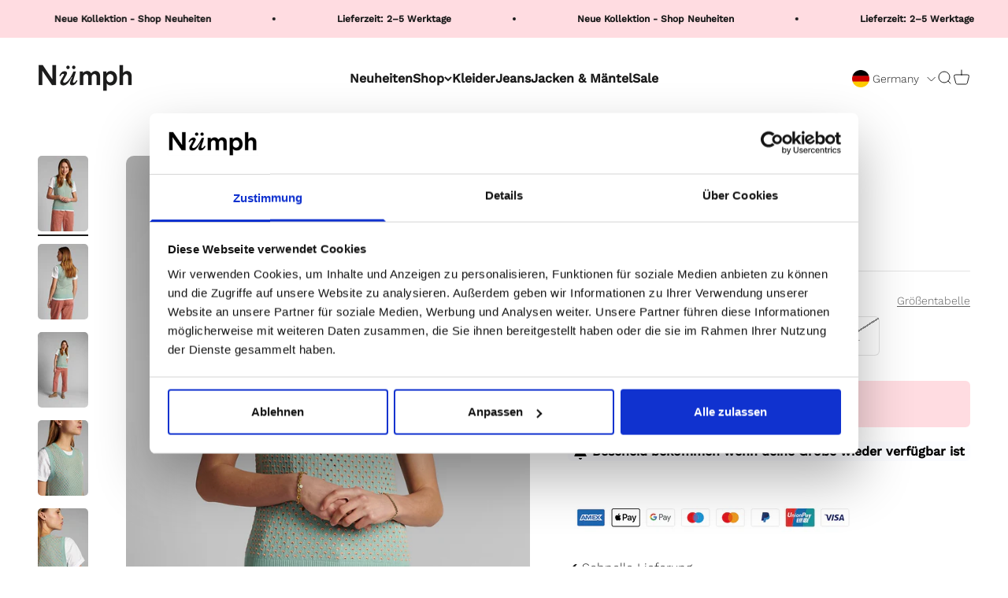

--- FILE ---
content_type: text/javascript; charset=utf-8
request_url: https://shopnumph.de/products/nybrynn-vest-aquifer.js
body_size: 818
content:
{"id":6962406064318,"title":"NYBRYNN VEST - Aquifer","handle":"nybrynn-vest-aquifer","description":"\u003cp\u003e\u003c\/p\u003e\u003cp\u003e\u003c\/p\u003e\u003cp\u003eStyle NO: 700399\u003c\/p\u003e","published_at":"2023-10-31T02:09:08+01:00","created_at":"2021-09-15T23:31:12+02:00","vendor":"Numph DE","type":"Knit","tags":["Color_Aquifer","PIM_CategoryId_127","PIM_Collection_Main Spring 2021 Nümph"],"price":4499,"price_min":4499,"price_max":4499,"available":false,"price_varies":false,"compare_at_price":0,"compare_at_price_min":0,"compare_at_price_max":0,"compare_at_price_varies":false,"variants":[{"id":40647674527934,"title":"XS","option1":"XS","option2":null,"option3":null,"sku":"70039930740012","requires_shipping":true,"taxable":true,"featured_image":{"id":29850193985726,"product_id":6962406064318,"position":1,"created_at":"2021-09-15T23:31:17+02:00","updated_at":"2021-09-15T23:31:17+02:00","alt":"700399-3074.jpg","width":1365,"height":2048,"src":"https:\/\/cdn.shopify.com\/s\/files\/1\/0570\/0514\/6302\/products\/9e85d0495cac9c8966bacc45656403f6.jpg?v=1631741477","variant_ids":[40647674495166,40647674527934,40647674560702,40647674593470,40647674659006,40647674691774]},"available":false,"name":"NYBRYNN VEST - Aquifer - XS","public_title":"XS","options":["XS"],"price":4499,"weight":240,"compare_at_price":0,"inventory_management":"shopify","barcode":"5713301718707","featured_media":{"alt":"700399-3074.jpg","id":22151840039102,"position":1,"preview_image":{"aspect_ratio":0.667,"height":2048,"width":1365,"src":"https:\/\/cdn.shopify.com\/s\/files\/1\/0570\/0514\/6302\/products\/9e85d0495cac9c8966bacc45656403f6.jpg?v=1631741477"}},"quantity_rule":{"min":1,"max":null,"increment":1},"quantity_price_breaks":[],"requires_selling_plan":false,"selling_plan_allocations":[]},{"id":40647674560702,"title":"S","option1":"S","option2":null,"option3":null,"sku":"70039930740013","requires_shipping":true,"taxable":true,"featured_image":{"id":29850193985726,"product_id":6962406064318,"position":1,"created_at":"2021-09-15T23:31:17+02:00","updated_at":"2021-09-15T23:31:17+02:00","alt":"700399-3074.jpg","width":1365,"height":2048,"src":"https:\/\/cdn.shopify.com\/s\/files\/1\/0570\/0514\/6302\/products\/9e85d0495cac9c8966bacc45656403f6.jpg?v=1631741477","variant_ids":[40647674495166,40647674527934,40647674560702,40647674593470,40647674659006,40647674691774]},"available":false,"name":"NYBRYNN VEST - Aquifer - S","public_title":"S","options":["S"],"price":4499,"weight":240,"compare_at_price":0,"inventory_management":"shopify","barcode":"5713301718714","featured_media":{"alt":"700399-3074.jpg","id":22151840039102,"position":1,"preview_image":{"aspect_ratio":0.667,"height":2048,"width":1365,"src":"https:\/\/cdn.shopify.com\/s\/files\/1\/0570\/0514\/6302\/products\/9e85d0495cac9c8966bacc45656403f6.jpg?v=1631741477"}},"quantity_rule":{"min":1,"max":null,"increment":1},"quantity_price_breaks":[],"requires_selling_plan":false,"selling_plan_allocations":[]},{"id":40647674659006,"title":"M","option1":"M","option2":null,"option3":null,"sku":"70039930740014","requires_shipping":true,"taxable":true,"featured_image":{"id":29850193985726,"product_id":6962406064318,"position":1,"created_at":"2021-09-15T23:31:17+02:00","updated_at":"2021-09-15T23:31:17+02:00","alt":"700399-3074.jpg","width":1365,"height":2048,"src":"https:\/\/cdn.shopify.com\/s\/files\/1\/0570\/0514\/6302\/products\/9e85d0495cac9c8966bacc45656403f6.jpg?v=1631741477","variant_ids":[40647674495166,40647674527934,40647674560702,40647674593470,40647674659006,40647674691774]},"available":false,"name":"NYBRYNN VEST - Aquifer - M","public_title":"M","options":["M"],"price":4499,"weight":240,"compare_at_price":0,"inventory_management":"shopify","barcode":"5713301718721","featured_media":{"alt":"700399-3074.jpg","id":22151840039102,"position":1,"preview_image":{"aspect_ratio":0.667,"height":2048,"width":1365,"src":"https:\/\/cdn.shopify.com\/s\/files\/1\/0570\/0514\/6302\/products\/9e85d0495cac9c8966bacc45656403f6.jpg?v=1631741477"}},"quantity_rule":{"min":1,"max":null,"increment":1},"quantity_price_breaks":[],"requires_selling_plan":false,"selling_plan_allocations":[]},{"id":40647674495166,"title":"L","option1":"L","option2":null,"option3":null,"sku":"70039930740015","requires_shipping":true,"taxable":true,"featured_image":{"id":29850193985726,"product_id":6962406064318,"position":1,"created_at":"2021-09-15T23:31:17+02:00","updated_at":"2021-09-15T23:31:17+02:00","alt":"700399-3074.jpg","width":1365,"height":2048,"src":"https:\/\/cdn.shopify.com\/s\/files\/1\/0570\/0514\/6302\/products\/9e85d0495cac9c8966bacc45656403f6.jpg?v=1631741477","variant_ids":[40647674495166,40647674527934,40647674560702,40647674593470,40647674659006,40647674691774]},"available":false,"name":"NYBRYNN VEST - Aquifer - L","public_title":"L","options":["L"],"price":4499,"weight":240,"compare_at_price":0,"inventory_management":"shopify","barcode":"5713301718738","featured_media":{"alt":"700399-3074.jpg","id":22151840039102,"position":1,"preview_image":{"aspect_ratio":0.667,"height":2048,"width":1365,"src":"https:\/\/cdn.shopify.com\/s\/files\/1\/0570\/0514\/6302\/products\/9e85d0495cac9c8966bacc45656403f6.jpg?v=1631741477"}},"quantity_rule":{"min":1,"max":null,"increment":1},"quantity_price_breaks":[],"requires_selling_plan":false,"selling_plan_allocations":[]},{"id":40647674593470,"title":"XL","option1":"XL","option2":null,"option3":null,"sku":"70039930740016","requires_shipping":true,"taxable":true,"featured_image":{"id":29850193985726,"product_id":6962406064318,"position":1,"created_at":"2021-09-15T23:31:17+02:00","updated_at":"2021-09-15T23:31:17+02:00","alt":"700399-3074.jpg","width":1365,"height":2048,"src":"https:\/\/cdn.shopify.com\/s\/files\/1\/0570\/0514\/6302\/products\/9e85d0495cac9c8966bacc45656403f6.jpg?v=1631741477","variant_ids":[40647674495166,40647674527934,40647674560702,40647674593470,40647674659006,40647674691774]},"available":false,"name":"NYBRYNN VEST - Aquifer - XL","public_title":"XL","options":["XL"],"price":4499,"weight":240,"compare_at_price":0,"inventory_management":"shopify","barcode":"5713301718745","featured_media":{"alt":"700399-3074.jpg","id":22151840039102,"position":1,"preview_image":{"aspect_ratio":0.667,"height":2048,"width":1365,"src":"https:\/\/cdn.shopify.com\/s\/files\/1\/0570\/0514\/6302\/products\/9e85d0495cac9c8966bacc45656403f6.jpg?v=1631741477"}},"quantity_rule":{"min":1,"max":null,"increment":1},"quantity_price_breaks":[],"requires_selling_plan":false,"selling_plan_allocations":[]},{"id":40647674691774,"title":"XXL","option1":"XXL","option2":null,"option3":null,"sku":"70039930740017","requires_shipping":true,"taxable":true,"featured_image":{"id":29850193985726,"product_id":6962406064318,"position":1,"created_at":"2021-09-15T23:31:17+02:00","updated_at":"2021-09-15T23:31:17+02:00","alt":"700399-3074.jpg","width":1365,"height":2048,"src":"https:\/\/cdn.shopify.com\/s\/files\/1\/0570\/0514\/6302\/products\/9e85d0495cac9c8966bacc45656403f6.jpg?v=1631741477","variant_ids":[40647674495166,40647674527934,40647674560702,40647674593470,40647674659006,40647674691774]},"available":false,"name":"NYBRYNN VEST - Aquifer - XXL","public_title":"XXL","options":["XXL"],"price":4499,"weight":240,"compare_at_price":0,"inventory_management":"shopify","barcode":"5713301718752","featured_media":{"alt":"700399-3074.jpg","id":22151840039102,"position":1,"preview_image":{"aspect_ratio":0.667,"height":2048,"width":1365,"src":"https:\/\/cdn.shopify.com\/s\/files\/1\/0570\/0514\/6302\/products\/9e85d0495cac9c8966bacc45656403f6.jpg?v=1631741477"}},"quantity_rule":{"min":1,"max":null,"increment":1},"quantity_price_breaks":[],"requires_selling_plan":false,"selling_plan_allocations":[]}],"images":["\/\/cdn.shopify.com\/s\/files\/1\/0570\/0514\/6302\/products\/9e85d0495cac9c8966bacc45656403f6.jpg?v=1631741477","\/\/cdn.shopify.com\/s\/files\/1\/0570\/0514\/6302\/products\/e7587448ba4c95819ad6305e6817841a.jpg?v=1631741477","\/\/cdn.shopify.com\/s\/files\/1\/0570\/0514\/6302\/products\/eefff693c94884343ab7cb625e476ffc.jpg?v=1631741477","\/\/cdn.shopify.com\/s\/files\/1\/0570\/0514\/6302\/products\/ce2b24ddad9c5608c10d8ea5dc66b639.jpg?v=1631741477","\/\/cdn.shopify.com\/s\/files\/1\/0570\/0514\/6302\/products\/38825aac30d69a9d020280288b0332df.jpg?v=1631741477"],"featured_image":"\/\/cdn.shopify.com\/s\/files\/1\/0570\/0514\/6302\/products\/9e85d0495cac9c8966bacc45656403f6.jpg?v=1631741477","options":[{"name":"Size","position":1,"values":["XS","S","M","L","XL","XXL"]}],"url":"\/products\/nybrynn-vest-aquifer","media":[{"alt":"700399-3074.jpg","id":22151840039102,"position":1,"preview_image":{"aspect_ratio":0.667,"height":2048,"width":1365,"src":"https:\/\/cdn.shopify.com\/s\/files\/1\/0570\/0514\/6302\/products\/9e85d0495cac9c8966bacc45656403f6.jpg?v=1631741477"},"aspect_ratio":0.667,"height":2048,"media_type":"image","src":"https:\/\/cdn.shopify.com\/s\/files\/1\/0570\/0514\/6302\/products\/9e85d0495cac9c8966bacc45656403f6.jpg?v=1631741477","width":1365},{"alt":"700399-3074_2.jpg","id":22151840071870,"position":2,"preview_image":{"aspect_ratio":0.667,"height":2048,"width":1366,"src":"https:\/\/cdn.shopify.com\/s\/files\/1\/0570\/0514\/6302\/products\/e7587448ba4c95819ad6305e6817841a.jpg?v=1631741477"},"aspect_ratio":0.667,"height":2048,"media_type":"image","src":"https:\/\/cdn.shopify.com\/s\/files\/1\/0570\/0514\/6302\/products\/e7587448ba4c95819ad6305e6817841a.jpg?v=1631741477","width":1366},{"alt":"700399-3074_3.jpg","id":22151840104638,"position":3,"preview_image":{"aspect_ratio":0.667,"height":2048,"width":1366,"src":"https:\/\/cdn.shopify.com\/s\/files\/1\/0570\/0514\/6302\/products\/eefff693c94884343ab7cb625e476ffc.jpg?v=1631741477"},"aspect_ratio":0.667,"height":2048,"media_type":"image","src":"https:\/\/cdn.shopify.com\/s\/files\/1\/0570\/0514\/6302\/products\/eefff693c94884343ab7cb625e476ffc.jpg?v=1631741477","width":1366},{"alt":"700399-3074_4.jpg","id":22151840137406,"position":4,"preview_image":{"aspect_ratio":0.667,"height":2048,"width":1366,"src":"https:\/\/cdn.shopify.com\/s\/files\/1\/0570\/0514\/6302\/products\/ce2b24ddad9c5608c10d8ea5dc66b639.jpg?v=1631741477"},"aspect_ratio":0.667,"height":2048,"media_type":"image","src":"https:\/\/cdn.shopify.com\/s\/files\/1\/0570\/0514\/6302\/products\/ce2b24ddad9c5608c10d8ea5dc66b639.jpg?v=1631741477","width":1366},{"alt":"700399-3074_5.jpg","id":22151840170174,"position":5,"preview_image":{"aspect_ratio":0.667,"height":2048,"width":1366,"src":"https:\/\/cdn.shopify.com\/s\/files\/1\/0570\/0514\/6302\/products\/38825aac30d69a9d020280288b0332df.jpg?v=1631741477"},"aspect_ratio":0.667,"height":2048,"media_type":"image","src":"https:\/\/cdn.shopify.com\/s\/files\/1\/0570\/0514\/6302\/products\/38825aac30d69a9d020280288b0332df.jpg?v=1631741477","width":1366}],"requires_selling_plan":false,"selling_plan_groups":[]}

--- FILE ---
content_type: text/javascript; charset=utf-8
request_url: https://shopnumph.de/products/nybrynn-vest-aquifer.js
body_size: 797
content:
{"id":6962406064318,"title":"NYBRYNN VEST - Aquifer","handle":"nybrynn-vest-aquifer","description":"\u003cp\u003e\u003c\/p\u003e\u003cp\u003e\u003c\/p\u003e\u003cp\u003eStyle NO: 700399\u003c\/p\u003e","published_at":"2023-10-31T02:09:08+01:00","created_at":"2021-09-15T23:31:12+02:00","vendor":"Numph DE","type":"Knit","tags":["Color_Aquifer","PIM_CategoryId_127","PIM_Collection_Main Spring 2021 Nümph"],"price":4499,"price_min":4499,"price_max":4499,"available":false,"price_varies":false,"compare_at_price":0,"compare_at_price_min":0,"compare_at_price_max":0,"compare_at_price_varies":false,"variants":[{"id":40647674527934,"title":"XS","option1":"XS","option2":null,"option3":null,"sku":"70039930740012","requires_shipping":true,"taxable":true,"featured_image":{"id":29850193985726,"product_id":6962406064318,"position":1,"created_at":"2021-09-15T23:31:17+02:00","updated_at":"2021-09-15T23:31:17+02:00","alt":"700399-3074.jpg","width":1365,"height":2048,"src":"https:\/\/cdn.shopify.com\/s\/files\/1\/0570\/0514\/6302\/products\/9e85d0495cac9c8966bacc45656403f6.jpg?v=1631741477","variant_ids":[40647674495166,40647674527934,40647674560702,40647674593470,40647674659006,40647674691774]},"available":false,"name":"NYBRYNN VEST - Aquifer - XS","public_title":"XS","options":["XS"],"price":4499,"weight":240,"compare_at_price":0,"inventory_management":"shopify","barcode":"5713301718707","featured_media":{"alt":"700399-3074.jpg","id":22151840039102,"position":1,"preview_image":{"aspect_ratio":0.667,"height":2048,"width":1365,"src":"https:\/\/cdn.shopify.com\/s\/files\/1\/0570\/0514\/6302\/products\/9e85d0495cac9c8966bacc45656403f6.jpg?v=1631741477"}},"quantity_rule":{"min":1,"max":null,"increment":1},"quantity_price_breaks":[],"requires_selling_plan":false,"selling_plan_allocations":[]},{"id":40647674560702,"title":"S","option1":"S","option2":null,"option3":null,"sku":"70039930740013","requires_shipping":true,"taxable":true,"featured_image":{"id":29850193985726,"product_id":6962406064318,"position":1,"created_at":"2021-09-15T23:31:17+02:00","updated_at":"2021-09-15T23:31:17+02:00","alt":"700399-3074.jpg","width":1365,"height":2048,"src":"https:\/\/cdn.shopify.com\/s\/files\/1\/0570\/0514\/6302\/products\/9e85d0495cac9c8966bacc45656403f6.jpg?v=1631741477","variant_ids":[40647674495166,40647674527934,40647674560702,40647674593470,40647674659006,40647674691774]},"available":false,"name":"NYBRYNN VEST - Aquifer - S","public_title":"S","options":["S"],"price":4499,"weight":240,"compare_at_price":0,"inventory_management":"shopify","barcode":"5713301718714","featured_media":{"alt":"700399-3074.jpg","id":22151840039102,"position":1,"preview_image":{"aspect_ratio":0.667,"height":2048,"width":1365,"src":"https:\/\/cdn.shopify.com\/s\/files\/1\/0570\/0514\/6302\/products\/9e85d0495cac9c8966bacc45656403f6.jpg?v=1631741477"}},"quantity_rule":{"min":1,"max":null,"increment":1},"quantity_price_breaks":[],"requires_selling_plan":false,"selling_plan_allocations":[]},{"id":40647674659006,"title":"M","option1":"M","option2":null,"option3":null,"sku":"70039930740014","requires_shipping":true,"taxable":true,"featured_image":{"id":29850193985726,"product_id":6962406064318,"position":1,"created_at":"2021-09-15T23:31:17+02:00","updated_at":"2021-09-15T23:31:17+02:00","alt":"700399-3074.jpg","width":1365,"height":2048,"src":"https:\/\/cdn.shopify.com\/s\/files\/1\/0570\/0514\/6302\/products\/9e85d0495cac9c8966bacc45656403f6.jpg?v=1631741477","variant_ids":[40647674495166,40647674527934,40647674560702,40647674593470,40647674659006,40647674691774]},"available":false,"name":"NYBRYNN VEST - Aquifer - M","public_title":"M","options":["M"],"price":4499,"weight":240,"compare_at_price":0,"inventory_management":"shopify","barcode":"5713301718721","featured_media":{"alt":"700399-3074.jpg","id":22151840039102,"position":1,"preview_image":{"aspect_ratio":0.667,"height":2048,"width":1365,"src":"https:\/\/cdn.shopify.com\/s\/files\/1\/0570\/0514\/6302\/products\/9e85d0495cac9c8966bacc45656403f6.jpg?v=1631741477"}},"quantity_rule":{"min":1,"max":null,"increment":1},"quantity_price_breaks":[],"requires_selling_plan":false,"selling_plan_allocations":[]},{"id":40647674495166,"title":"L","option1":"L","option2":null,"option3":null,"sku":"70039930740015","requires_shipping":true,"taxable":true,"featured_image":{"id":29850193985726,"product_id":6962406064318,"position":1,"created_at":"2021-09-15T23:31:17+02:00","updated_at":"2021-09-15T23:31:17+02:00","alt":"700399-3074.jpg","width":1365,"height":2048,"src":"https:\/\/cdn.shopify.com\/s\/files\/1\/0570\/0514\/6302\/products\/9e85d0495cac9c8966bacc45656403f6.jpg?v=1631741477","variant_ids":[40647674495166,40647674527934,40647674560702,40647674593470,40647674659006,40647674691774]},"available":false,"name":"NYBRYNN VEST - Aquifer - L","public_title":"L","options":["L"],"price":4499,"weight":240,"compare_at_price":0,"inventory_management":"shopify","barcode":"5713301718738","featured_media":{"alt":"700399-3074.jpg","id":22151840039102,"position":1,"preview_image":{"aspect_ratio":0.667,"height":2048,"width":1365,"src":"https:\/\/cdn.shopify.com\/s\/files\/1\/0570\/0514\/6302\/products\/9e85d0495cac9c8966bacc45656403f6.jpg?v=1631741477"}},"quantity_rule":{"min":1,"max":null,"increment":1},"quantity_price_breaks":[],"requires_selling_plan":false,"selling_plan_allocations":[]},{"id":40647674593470,"title":"XL","option1":"XL","option2":null,"option3":null,"sku":"70039930740016","requires_shipping":true,"taxable":true,"featured_image":{"id":29850193985726,"product_id":6962406064318,"position":1,"created_at":"2021-09-15T23:31:17+02:00","updated_at":"2021-09-15T23:31:17+02:00","alt":"700399-3074.jpg","width":1365,"height":2048,"src":"https:\/\/cdn.shopify.com\/s\/files\/1\/0570\/0514\/6302\/products\/9e85d0495cac9c8966bacc45656403f6.jpg?v=1631741477","variant_ids":[40647674495166,40647674527934,40647674560702,40647674593470,40647674659006,40647674691774]},"available":false,"name":"NYBRYNN VEST - Aquifer - XL","public_title":"XL","options":["XL"],"price":4499,"weight":240,"compare_at_price":0,"inventory_management":"shopify","barcode":"5713301718745","featured_media":{"alt":"700399-3074.jpg","id":22151840039102,"position":1,"preview_image":{"aspect_ratio":0.667,"height":2048,"width":1365,"src":"https:\/\/cdn.shopify.com\/s\/files\/1\/0570\/0514\/6302\/products\/9e85d0495cac9c8966bacc45656403f6.jpg?v=1631741477"}},"quantity_rule":{"min":1,"max":null,"increment":1},"quantity_price_breaks":[],"requires_selling_plan":false,"selling_plan_allocations":[]},{"id":40647674691774,"title":"XXL","option1":"XXL","option2":null,"option3":null,"sku":"70039930740017","requires_shipping":true,"taxable":true,"featured_image":{"id":29850193985726,"product_id":6962406064318,"position":1,"created_at":"2021-09-15T23:31:17+02:00","updated_at":"2021-09-15T23:31:17+02:00","alt":"700399-3074.jpg","width":1365,"height":2048,"src":"https:\/\/cdn.shopify.com\/s\/files\/1\/0570\/0514\/6302\/products\/9e85d0495cac9c8966bacc45656403f6.jpg?v=1631741477","variant_ids":[40647674495166,40647674527934,40647674560702,40647674593470,40647674659006,40647674691774]},"available":false,"name":"NYBRYNN VEST - Aquifer - XXL","public_title":"XXL","options":["XXL"],"price":4499,"weight":240,"compare_at_price":0,"inventory_management":"shopify","barcode":"5713301718752","featured_media":{"alt":"700399-3074.jpg","id":22151840039102,"position":1,"preview_image":{"aspect_ratio":0.667,"height":2048,"width":1365,"src":"https:\/\/cdn.shopify.com\/s\/files\/1\/0570\/0514\/6302\/products\/9e85d0495cac9c8966bacc45656403f6.jpg?v=1631741477"}},"quantity_rule":{"min":1,"max":null,"increment":1},"quantity_price_breaks":[],"requires_selling_plan":false,"selling_plan_allocations":[]}],"images":["\/\/cdn.shopify.com\/s\/files\/1\/0570\/0514\/6302\/products\/9e85d0495cac9c8966bacc45656403f6.jpg?v=1631741477","\/\/cdn.shopify.com\/s\/files\/1\/0570\/0514\/6302\/products\/e7587448ba4c95819ad6305e6817841a.jpg?v=1631741477","\/\/cdn.shopify.com\/s\/files\/1\/0570\/0514\/6302\/products\/eefff693c94884343ab7cb625e476ffc.jpg?v=1631741477","\/\/cdn.shopify.com\/s\/files\/1\/0570\/0514\/6302\/products\/ce2b24ddad9c5608c10d8ea5dc66b639.jpg?v=1631741477","\/\/cdn.shopify.com\/s\/files\/1\/0570\/0514\/6302\/products\/38825aac30d69a9d020280288b0332df.jpg?v=1631741477"],"featured_image":"\/\/cdn.shopify.com\/s\/files\/1\/0570\/0514\/6302\/products\/9e85d0495cac9c8966bacc45656403f6.jpg?v=1631741477","options":[{"name":"Size","position":1,"values":["XS","S","M","L","XL","XXL"]}],"url":"\/products\/nybrynn-vest-aquifer","media":[{"alt":"700399-3074.jpg","id":22151840039102,"position":1,"preview_image":{"aspect_ratio":0.667,"height":2048,"width":1365,"src":"https:\/\/cdn.shopify.com\/s\/files\/1\/0570\/0514\/6302\/products\/9e85d0495cac9c8966bacc45656403f6.jpg?v=1631741477"},"aspect_ratio":0.667,"height":2048,"media_type":"image","src":"https:\/\/cdn.shopify.com\/s\/files\/1\/0570\/0514\/6302\/products\/9e85d0495cac9c8966bacc45656403f6.jpg?v=1631741477","width":1365},{"alt":"700399-3074_2.jpg","id":22151840071870,"position":2,"preview_image":{"aspect_ratio":0.667,"height":2048,"width":1366,"src":"https:\/\/cdn.shopify.com\/s\/files\/1\/0570\/0514\/6302\/products\/e7587448ba4c95819ad6305e6817841a.jpg?v=1631741477"},"aspect_ratio":0.667,"height":2048,"media_type":"image","src":"https:\/\/cdn.shopify.com\/s\/files\/1\/0570\/0514\/6302\/products\/e7587448ba4c95819ad6305e6817841a.jpg?v=1631741477","width":1366},{"alt":"700399-3074_3.jpg","id":22151840104638,"position":3,"preview_image":{"aspect_ratio":0.667,"height":2048,"width":1366,"src":"https:\/\/cdn.shopify.com\/s\/files\/1\/0570\/0514\/6302\/products\/eefff693c94884343ab7cb625e476ffc.jpg?v=1631741477"},"aspect_ratio":0.667,"height":2048,"media_type":"image","src":"https:\/\/cdn.shopify.com\/s\/files\/1\/0570\/0514\/6302\/products\/eefff693c94884343ab7cb625e476ffc.jpg?v=1631741477","width":1366},{"alt":"700399-3074_4.jpg","id":22151840137406,"position":4,"preview_image":{"aspect_ratio":0.667,"height":2048,"width":1366,"src":"https:\/\/cdn.shopify.com\/s\/files\/1\/0570\/0514\/6302\/products\/ce2b24ddad9c5608c10d8ea5dc66b639.jpg?v=1631741477"},"aspect_ratio":0.667,"height":2048,"media_type":"image","src":"https:\/\/cdn.shopify.com\/s\/files\/1\/0570\/0514\/6302\/products\/ce2b24ddad9c5608c10d8ea5dc66b639.jpg?v=1631741477","width":1366},{"alt":"700399-3074_5.jpg","id":22151840170174,"position":5,"preview_image":{"aspect_ratio":0.667,"height":2048,"width":1366,"src":"https:\/\/cdn.shopify.com\/s\/files\/1\/0570\/0514\/6302\/products\/38825aac30d69a9d020280288b0332df.jpg?v=1631741477"},"aspect_ratio":0.667,"height":2048,"media_type":"image","src":"https:\/\/cdn.shopify.com\/s\/files\/1\/0570\/0514\/6302\/products\/38825aac30d69a9d020280288b0332df.jpg?v=1631741477","width":1366}],"requires_selling_plan":false,"selling_plan_groups":[]}